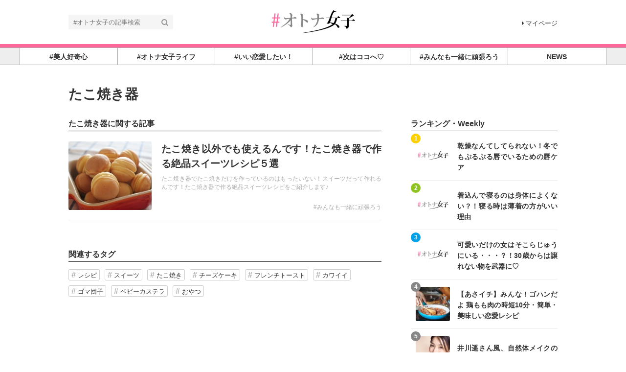

--- FILE ---
content_type: text/html; charset=utf-8
request_url: https://www.google.com/recaptcha/api2/aframe
body_size: 164
content:
<!DOCTYPE HTML><html><head><meta http-equiv="content-type" content="text/html; charset=UTF-8"></head><body><script nonce="y-LHEW0bpQRqzN9lbHMJcw">/** Anti-fraud and anti-abuse applications only. See google.com/recaptcha */ try{var clients={'sodar':'https://pagead2.googlesyndication.com/pagead/sodar?'};window.addEventListener("message",function(a){try{if(a.source===window.parent){var b=JSON.parse(a.data);var c=clients[b['id']];if(c){var d=document.createElement('img');d.src=c+b['params']+'&rc='+(localStorage.getItem("rc::a")?sessionStorage.getItem("rc::b"):"");window.document.body.appendChild(d);sessionStorage.setItem("rc::e",parseInt(sessionStorage.getItem("rc::e")||0)+1);localStorage.setItem("rc::h",'1769140873176');}}}catch(b){}});window.parent.postMessage("_grecaptcha_ready", "*");}catch(b){}</script></body></html>